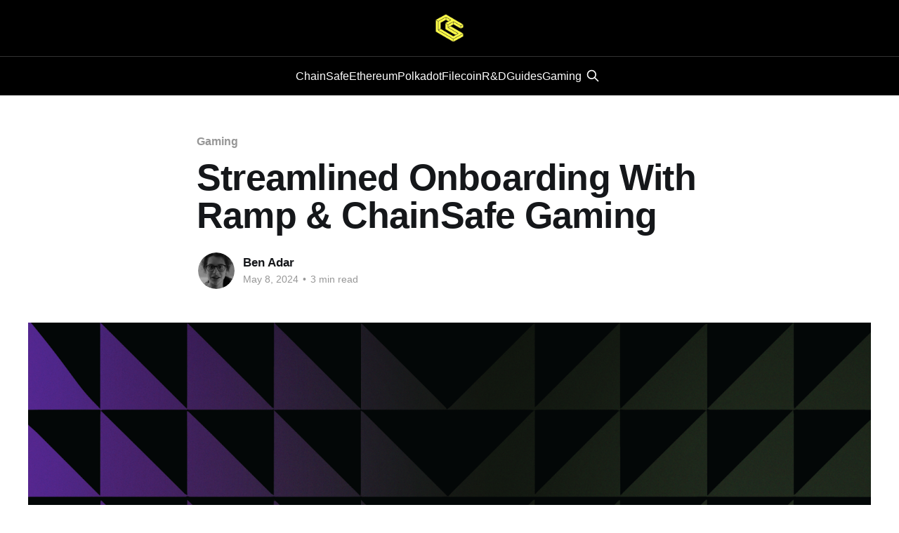

--- FILE ---
content_type: text/html; charset=utf-8
request_url: https://blog.chainsafe.io/onboarding-with-ramp-chainsafe-gaming/
body_size: 7219
content:
<!DOCTYPE html>
<html lang="en">
<head>

    <title>Enhanced Web3 Game Onboarding: ChainSafe Gaming x Ramp</title>
    <meta charset="utf-8" />
    <meta http-equiv="X-UA-Compatible" content="IE=edge" />
    <meta name="HandheldFriendly" content="True" />
    <meta name="viewport" content="width=device-width, initial-scale=1.0" />
    
    <link rel="preload" as="style" href="/assets/built/screen.css?v=5898b509d2" />
    <link rel="preload" as="script" href="/assets/built/casper.js?v=5898b509d2" />

    <link rel="stylesheet" type="text/css" href="/assets/built/screen.css?v=5898b509d2" />

    <meta name="description" content="As a part of the latest SDK update, the ChainSafe Gaming team recently integrated Ramp into web3.unity. With Ramp&#x27;s help, we&#x27;re making in-game transactions easier than ever by providing">
    <link rel="icon" href="https://blog.chainsafe.io/content/images/size/w256h256/2023/11/Frame-1004-1.png" type="image/png">
    <link rel="canonical" href="https://blog.chainsafe.io/onboarding-with-ramp-chainsafe-gaming/">
    <meta name="referrer" content="no-referrer-when-downgrade">
    
    <meta property="og:site_name" content="ChainSafe">
    <meta property="og:type" content="article">
    <meta property="og:title" content="Enhanced Web3 Game Onboarding: ChainSafe Gaming x Ramp">
    <meta property="og:description" content="As a part of the latest SDK update, the ChainSafe Gaming team recently integrated Ramp into web3.unity. With Ramp&#x27;s help, we&#x27;re making in-game transactions easier than ever by providing">
    <meta property="og:url" content="https://blog.chainsafe.io/onboarding-with-ramp-chainsafe-gaming/">
    <meta property="og:image" content="https://blog.chainsafe.io/content/images/2024/03/pasted-image-0.png">
    <meta property="article:published_time" content="2024-05-08T09:22:00.000Z">
    <meta property="article:modified_time" content="2024-05-08T11:18:09.000Z">
    <meta property="article:tag" content="Gaming">
    <meta property="article:tag" content="announcements">
    
    <meta name="twitter:card" content="summary_large_image">
    <meta name="twitter:title" content="Enhanced Web3 Game Onboarding: ChainSafe Gaming x Ramp">
    <meta name="twitter:description" content="As a part of the latest SDK update, the ChainSafe Gaming team recently integrated Ramp into web3.unity. With Ramp&#x27;s help, we&#x27;re making in-game transactions easier than ever by providing">
    <meta name="twitter:url" content="https://blog.chainsafe.io/onboarding-with-ramp-chainsafe-gaming/">
    <meta name="twitter:image" content="https://blog.chainsafe.io/content/images/2024/03/pasted-image-0.png">
    <meta name="twitter:label1" content="Written by">
    <meta name="twitter:data1" content="Ben Adar">
    <meta name="twitter:label2" content="Filed under">
    <meta name="twitter:data2" content="Gaming, announcements">
    <meta name="twitter:site" content="@chainsafeth">
    <meta property="og:image:width" content="1600">
    <meta property="og:image:height" content="840">
    
    <script type="application/ld+json">
{
    "@context": "https://schema.org",
    "@type": "Article",
    "publisher": {
        "@type": "Organization",
        "name": "ChainSafe",
        "url": "https://blog.chainsafe.io/",
        "logo": {
            "@type": "ImageObject",
            "url": "https://blog.chainsafe.io/content/images/2025/10/68e6a9fe0e2f65d9a6fb514c_ChainSafe_Logo-1.png"
        }
    },
    "author": {
        "@type": "Person",
        "name": "Ben Adar",
        "image": {
            "@type": "ImageObject",
            "url": "https://blog.chainsafe.io/content/images/2023/11/Screen-Shot-2023-11-15-at-1.06.46-PM.png",
            "width": 448,
            "height": 450
        },
        "url": "https://blog.chainsafe.io/author/ben/",
        "sameAs": []
    },
    "headline": "Enhanced Web3 Game Onboarding: ChainSafe Gaming x Ramp",
    "url": "https://blog.chainsafe.io/onboarding-with-ramp-chainsafe-gaming/",
    "datePublished": "2024-05-08T09:22:00.000Z",
    "dateModified": "2024-05-08T11:18:09.000Z",
    "image": {
        "@type": "ImageObject",
        "url": "https://blog.chainsafe.io/content/images/2024/03/pasted-image-0.png",
        "width": 1600,
        "height": 840
    },
    "keywords": "Gaming, announcements",
    "description": "\nAs a part of the latest SDK update, the ChainSafe Gaming team recently integrated Ramp into web3.unity. With Ramp&#x27;s help, we&#x27;re making in-game transactions easier than ever by providing a link between traditional money (fiat) and cryptocurrency. \n\n\nWhat is Ramp?\n\nRamp provides a powerful fiat-crypto toolkit to enable smooth user onboarding. In a gaming context, Ramp is a simple feature that allows players to trade between fiat and crypto without leaving their game.\n\nWhether buying or selling cr",
    "mainEntityOfPage": "https://blog.chainsafe.io/onboarding-with-ramp-chainsafe-gaming/"
}
    </script>

    <meta name="generator" content="Ghost 5.70">
    <link rel="alternate" type="application/rss+xml" title="ChainSafe" href="https://blog.chainsafe.io/rss/">
    
    <script defer src="https://cdn.jsdelivr.net/ghost/sodo-search@~1.1/umd/sodo-search.min.js" data-key="e5a3cc793dfef9ca82c3d423aa" data-styles="https://cdn.jsdelivr.net/ghost/sodo-search@~1.1/umd/main.css" data-sodo-search="https://blog.chainsafe.io/" crossorigin="anonymous"></script>
    
    <link href="https://blog.chainsafe.io/webmentions/receive/" rel="webmention">
    <script defer src="/public/cards.min.js?v=5898b509d2"></script>
    <link rel="stylesheet" type="text/css" href="/public/cards.min.css?v=5898b509d2">
    <script defer data-domain="blog.chainsafe.io" src="https://plausible.io/js/script.js"></script>

<link rel="icon" href="https://imagedelivery.net/qdx9xDn6TxxInQGWsuRsVg/64e65828-1c06-4f29-b66d-ac25aa69fe00/public" type="image/png">

<!-- Prism CSS (latest stable, single version) -->
<link rel="stylesheet" href="https://cdnjs.cloudflare.com/ajax/libs/prism/1.29.0/themes/prism-tomorrow.min.css" />
<style>
/* One Dark–style overrides for Prism */
pre[class*="language-"], code[class*="language-"] {
  background:#282c34 !important; color:#abb2bf !important; text-shadow:none !important;
}
.token.comment,.token.prolog,.token.doctype,.token.cdata { color:#7f848e !important; }
.token.keyword,.token.atrule { color:#c678dd !important; }
.token.string,.token.char { color:#98c379 !important; }
.token.function { color:#61afef !important; }
.token.number,.token.boolean,.token.constant,.token.symbol { color:#d19a66 !important; }
.token.class-name,.token.builtin,.token.type { color:#e5c07b !important; }
.token.operator,.token.punctuation { color:#abb2bf !important; }
.token.variable,.token.property,.token.tag { color:#e06c75 !important; }
pre[class*="language-"] { border-radius:8px; padding:1rem 1.25rem; }
</style>

<!-- Polyfill.io -->
<script src="https://polyfill.io/v3/polyfill.min.js?features=es6"></script>

<!-- MathJax -->
<script type="text/javascript" id="MathJax-script" async
  src="https://cdn.jsdelivr.net/npm/mathjax@3/es5/tex-mml-chtml.js">
</script>

<script type="text/x-mathjax-config">
MathJax.Hub.Config({
  tex2jax: {
    inlineMath: [['$', '$'], ['\\(', '\\)']],
    displayMath: [['$$', '$$'], ['\\[', '\\]']]
  }
});
</script>
<style>:root {--ghost-accent-color: #000000;}</style>

</head>
<body class="post-template tag-gaming tag-announcements is-head-stacked has-sans-body has-cover">
<div class="viewport">

    <header id="gh-head" class="gh-head outer">
        <div class="gh-head-inner inner">
            <div class="gh-head-brand">
                <a class="gh-head-logo" href="https://blog.chainsafe.io">
                        <img src="https://blog.chainsafe.io/content/images/2025/10/68e6a9fe0e2f65d9a6fb514c_ChainSafe_Logo-1.png" alt="ChainSafe">
                </a>
                <button class="gh-search gh-icon-btn" aria-label="Search this site" data-ghost-search><svg xmlns="http://www.w3.org/2000/svg" fill="none" viewBox="0 0 24 24" stroke="currentColor" stroke-width="2" width="20" height="20"><path stroke-linecap="round" stroke-linejoin="round" d="M21 21l-6-6m2-5a7 7 0 11-14 0 7 7 0 0114 0z"></path></svg></button>
                <button class="gh-burger"></button>
            </div>

            <nav class="gh-head-menu">
                <ul class="nav">
    <li class="nav-chainsafe"><a href="https://chainsafe.io/">ChainSafe</a></li>
    <li class="nav-ethereum"><a href="https://blog.chainsafe.io/Ethereum/">Ethereum</a></li>
    <li class="nav-polkadot"><a href="https://blog.chainsafe.io/Polkadot/">Polkadot</a></li>
    <li class="nav-filecoin"><a href="https://blog.chainsafe.io/Filecoin/">Filecoin</a></li>
    <li class="nav-r-d"><a href="https://blog.chainsafe.io/r-d/">R&amp;D</a></li>
    <li class="nav-guides"><a href="https://blog.chainsafe.io/guides/">Guides</a></li>
    <li class="nav-gaming"><a href="https://blog.chainsafe.io/gaming/">Gaming</a></li>
</ul>

                        <button class="gh-search gh-icon-btn" aria-label="Search this site" data-ghost-search><svg xmlns="http://www.w3.org/2000/svg" fill="none" viewBox="0 0 24 24" stroke="currentColor" stroke-width="2" width="20" height="20"><path stroke-linecap="round" stroke-linejoin="round" d="M21 21l-6-6m2-5a7 7 0 11-14 0 7 7 0 0114 0z"></path></svg></button>
            </nav>

            <div class="gh-head-actions">
            </div>
        </div>
    </header>

    <div class="site-content">
        



<main id="site-main" class="site-main">
<article class="article post tag-gaming tag-announcements ">

    <header class="article-header gh-canvas">

        <div class="article-tag post-card-tags">
                <span class="post-card-primary-tag">
                    <a href="/gaming/">Gaming</a>
                </span>
        </div>

        <h1 class="article-title">Streamlined Onboarding With Ramp &amp; ChainSafe Gaming</h1>


        <div class="article-byline">
        <section class="article-byline-content">

            <ul class="author-list">
                <li class="author-list-item">
                    <a href="/author/ben/" class="author-avatar">
                        <img class="author-profile-image" src="/content/images/size/w100/2023/11/Screen-Shot-2023-11-15-at-1.06.46-PM.png" alt="Ben Adar" />
                    </a>
                </li>
            </ul>

            <div class="article-byline-meta">
                <h4 class="author-name"><a href="/author/ben/">Ben Adar</a></h4>
                <div class="byline-meta-content">
                    <time class="byline-meta-date" datetime="2024-05-08">May 8, 2024</time>
                        <span class="byline-reading-time"><span class="bull">&bull;</span> 3 min read</span>
                </div>
            </div>

        </section>
        </div>

            <figure class="article-image">
                <img
                    srcset="/content/images/size/w300/2024/03/pasted-image-0.png 300w,
                            /content/images/size/w600/2024/03/pasted-image-0.png 600w,
                            /content/images/size/w1000/2024/03/pasted-image-0.png 1000w,
                            /content/images/size/w2000/2024/03/pasted-image-0.png 2000w"
                    sizes="(min-width: 1400px) 1400px, 92vw"
                    src="/content/images/size/w2000/2024/03/pasted-image-0.png"
                    alt="Streamlined Onboarding With Ramp &amp; ChainSafe Gaming"
                />
            </figure>

    </header>

    <section class="gh-content gh-canvas">
        <p><br>As a part of the latest SDK update, the ChainSafe Gaming team recently integrated <a href="https://ramp.network/?ref=blog.chainsafe.io">Ramp</a> into web3.unity.&nbsp;With Ramp's help, we're making in-game transactions easier than ever by providing a link between traditional money (fiat) and cryptocurrency.&nbsp;</p><h2 id="what-is-ramp">What is Ramp?</h2><p>Ramp provides a powerful&nbsp;fiat-crypto&nbsp;toolkit to enable smooth user onboarding. In a gaming context, Ramp is a simple feature that allows players to trade between fiat and crypto without leaving their game. </p><p>Whether buying or selling crypto, Ramp sidesteps the usual complications of using exchanges, setting up wallets, etc. By integrating with Ramp, we make it possible to open up your game to non-crypto natives, allowing them to benefit from the <a href="https://blog.chainsafe.io/the-definitive-guide-to-web3-gaming/" rel="noreferrer">advantages of onchain gaming</a>.</p><h3 id="how-does-it-look">How does it look?</h3><p>As it's completely embedded, the Ramp integration allows players to stay immersed in the game world, with no more pauses in game-play to buy tokens on one website to use on another.&nbsp;</p><figure class="kg-card kg-image-card kg-card-hascaption"><img src="https://blog.chainsafe.io/content/images/2024/03/Untitled--8-.png" class="kg-image" alt loading="lazy" width="951" height="595" srcset="https://blog.chainsafe.io/content/images/size/w600/2024/03/Untitled--8-.png 600w, https://blog.chainsafe.io/content/images/2024/03/Untitled--8-.png 951w" sizes="(min-width: 720px) 720px"><figcaption><span style="white-space: pre-wrap;">Let your game be a player's first and last destination.&nbsp;</span></figcaption></figure><h2 id="features">Features</h2><p>Ramp has several features designed to help in-game transactions:</p><p><strong>On-ramp</strong>: Lets players buy crypto with 'real' money directly in the game.</p><figure class="kg-card kg-image-card"><img src="https://blog.chainsafe.io/content/images/2024/03/Untitled--5-.png" class="kg-image" alt loading="lazy" width="922" height="446" srcset="https://blog.chainsafe.io/content/images/size/w600/2024/03/Untitled--5-.png 600w, https://blog.chainsafe.io/content/images/2024/03/Untitled--5-.png 922w" sizes="(min-width: 720px) 720px"></figure><p><strong>Off-ramp</strong>: Allows players to convert their crypto back into fiat.</p><figure class="kg-card kg-image-card"><img src="https://blog.chainsafe.io/content/images/2024/03/Untitled--6-.png" class="kg-image" alt loading="lazy" width="957" height="407" srcset="https://blog.chainsafe.io/content/images/size/w600/2024/03/Untitled--6-.png 600w, https://blog.chainsafe.io/content/images/2024/03/Untitled--6-.png 957w" sizes="(min-width: 720px) 720px"></figure><p><strong>On/off-ramp</strong>: Allows players to buy and sell crypto, offering a complete solution for in-game transactions.</p><figure class="kg-card kg-image-card"><img src="https://blog.chainsafe.io/content/images/2024/03/Untitled--7-.png" class="kg-image" alt loading="lazy" width="957" height="407" srcset="https://blog.chainsafe.io/content/images/size/w600/2024/03/Untitled--7-.png 600w, https://blog.chainsafe.io/content/images/2024/03/Untitled--7-.png 957w" sizes="(min-width: 720px) 720px"></figure><p>As some projects will only want to facilitate purchases, others will want sales, and some will want to use both, we've provided all the necessary functionality to access all three of these core functionalities. </p><h2 id="getting-started-with-ramp">Getting started with Ramp</h2><p>To use Ramp in your game, you first need an API key. This key connects your game securely to Ramp's services.&nbsp;For now, developers can get this key by registering their projects with <a href="http://ramp.network/?ref=blog.chainsafe.io">Ramp</a>. In the future, they will be able to acquire the API key directly from the ChainSafe Gaming dashboard.</p><h3 id="setup-and-configuration">Setup and configuration</h3><p>To integrate Ramp into your game, you must incorporate web3.unity and configure it with your unique API key. You must also prepare your game for handling transactions, including setting up callbacks and event listeners to manage the flow of purchases and sales. Here's a guide:</p><figure class="kg-card kg-embed-card"><iframe width="200" height="113" src="https://www.youtube.com/embed/oOxc52AIRkk?feature=oembed" frameborder="0" allow="accelerometer; autoplay; clipboard-write; encrypted-media; gyroscope; picture-in-picture; web-share" allowfullscreen title="Chainsafe SDK - Integrating Fiat On/Off Ramp"></iframe></figure><p>The full instructions for setting up and using Ramp are in <a href="https://docs.gaming.chainsafe.io/current/ramp?ref=blog.chainsafe.io" rel="noreferrer">our docs</a>.&nbsp;</p><hr><h3 id="build-with-web3unity%F0%9F%9B%A0">Build with web3.unity🛠</h3><p>ChainSafe Gaming offers a drag-and-drop collection of tools to power your onchain game. Access these features with web3.unity, an open-source, composable gaming SDK that connects Unity games to the blockchain. </p><div class="kg-card kg-callout-card kg-callout-card-green"><div class="kg-callout-emoji">⚙️</div><div class="kg-callout-text"><a href="https://gaming.chainsafe.io/web3unity-sdk?ref=blog.chainsafe.io" rel="noreferrer"><b><strong style="white-space: pre-wrap;">Start building</strong></b></a><b><strong style="white-space: pre-wrap;">. </strong></b>Download web3.unity SDK and build your marketplace today</div></div><div class="kg-card kg-callout-card kg-callout-card-green"><div class="kg-callout-emoji">💬</div><div class="kg-callout-text"><a href="https://gaming.chainsafe.io/contact?ref=blog.chainsafe.io" rel="noreferrer"><b><strong style="white-space: pre-wrap;">Talk to us</strong></b></a>. We’ll work with you on a custom solution. With web3 experts on your side, you can’t lose</div></div><hr><p><a href="https://gaming.chainsafe.io/?ref=blog.chainsafe.io">Website</a> | <a href="https://twitter.com/ChainSafeGaming?ref=blog.chainsafe.io">Twitter</a> | <a href="https://www.linkedin.com/company/chainsafe-gaming/?ref=blog.chainsafe.io">Linkedin</a> | <a href="http://discord.gg/n2U6x9c?ref=blog.chainsafe.io">Discord</a></p>
    </section>


</article>
</main>




            <aside class="read-more-wrap outer">
                <div class="read-more inner">
                        
<article class="post-card post">

    <a class="post-card-image-link" href="/defending-lodestar/">

        <img class="post-card-image"
            srcset="/content/images/size/w300/2026/01/Frame-43.svg 300w,
                    /content/images/size/w600/2026/01/Frame-43.svg 600w,
                    /content/images/size/w1000/2026/01/Frame-43.svg 1000w,
                    /content/images/size/w2000/2026/01/Frame-43.svg 2000w"
            sizes="(max-width: 1000px) 400px, 800px"
            src="/content/images/size/w600/2026/01/Frame-43.svg"
            alt="The Lodestar Logo against a shimmering blue iridescent background."
            loading="lazy"
        />


    </a>

    <div class="post-card-content">

        <a class="post-card-content-link" href="/defending-lodestar/">
            <header class="post-card-header">
                <div class="post-card-tags">
                </div>
                <h2 class="post-card-title">
                    Defending Lodestar Against NPM Supply Chain Attacks
                </h2>
            </header>
                <div class="post-card-excerpt">How Lodestar secures hundreds of thousands of staked ETH with TypeScript.</div>
        </a>

        <footer class="post-card-meta">
            <time class="post-card-meta-date" datetime="2026-01-14">Jan 14, 2026</time>
                <span class="post-card-meta-length">13 min read</span>
        </footer>

    </div>

</article>
                        
<article class="post-card post">

    <a class="post-card-image-link" href="/orbitor-ipfs-announcement/">

        <img class="post-card-image"
            srcset="/content/images/size/w300/2025/11/Frame-42964--3-.png 300w,
                    /content/images/size/w600/2025/11/Frame-42964--3-.png 600w,
                    /content/images/size/w1000/2025/11/Frame-42964--3-.png 1000w,
                    /content/images/size/w2000/2025/11/Frame-42964--3-.png 2000w"
            sizes="(max-width: 1000px) 400px, 800px"
            src="/content/images/size/w600/2025/11/Frame-42964--3-.png"
            alt="The Orbitor Public Gateway"
            loading="lazy"
        />


    </a>

    <div class="post-card-content">

        <a class="post-card-content-link" href="/orbitor-ipfs-announcement/">
            <header class="post-card-header">
                <div class="post-card-tags">
                </div>
                <h2 class="post-card-title">
                    The Orbitor Public Gateway
                </h2>
            </header>
                <div class="post-card-excerpt">Orbitor is a new IPFS public gateway by ChainSafe, offering region-aware, low-latency access to decentralized content across South America, Europe, and Asia-Pacific. Built for resilience, scale, and openness.</div>
        </a>

        <footer class="post-card-meta">
            <time class="post-card-meta-date" datetime="2025-12-09">Dec 9, 2025</time>
                <span class="post-card-meta-length">2 min read</span>
        </footer>

    </div>

</article>
                        
<article class="post-card post">

    <a class="post-card-image-link" href="/lodestar-glamsterdam-upgrade-proposal/">

        <img class="post-card-image"
            srcset="/content/images/size/w300/2025/11/Frame-40.png 300w,
                    /content/images/size/w600/2025/11/Frame-40.png 600w,
                    /content/images/size/w1000/2025/11/Frame-40.png 1000w,
                    /content/images/size/w2000/2025/11/Frame-40.png 2000w"
            sizes="(max-width: 1000px) 400px, 800px"
            src="/content/images/size/w600/2025/11/Frame-40.png"
            alt="Lodestar Glamsterdam Upgrade Proposal"
            loading="lazy"
        />


    </a>

    <div class="post-card-content">

        <a class="post-card-content-link" href="/lodestar-glamsterdam-upgrade-proposal/">
            <header class="post-card-header">
                <div class="post-card-tags">
                </div>
                <h2 class="post-card-title">
                    Lodestar Glamsterdam Upgrade Proposal
                </h2>
            </header>
                <div class="post-card-excerpt">Ethereum has a unique property unlike any other Layer 1 blockchain. The community and the technological structure of Ethereum's protocol are meant to ensure we preserve its permissionlessness and decentralization ethos.</div>
        </a>

        <footer class="post-card-meta">
            <time class="post-card-meta-date" datetime="2025-11-13">Nov 13, 2025</time>
                <span class="post-card-meta-length">6 min read</span>
        </footer>

    </div>

</article>
                </div>
            </aside>



    </div>

    <footer class="site-footer outer">
        <div class="inner">
            <section class="copyright"><a href="https://blog.chainsafe.io">ChainSafe</a> &copy; 2026</section>
            <nav class="site-footer-nav">
                <ul class="nav">
    <li class="nav-chainsafe"><a href="https://chainsafe.io/">ChainSafe</a></li>
    <li class="nav-github"><a href="https://github.com/chainsafe">GitHub</a></li>
    <li class="nav-discord"><a href="https://discord.com/invite/xSAwrnCWcg">Discord</a></li>
    <li class="nav-youtube"><a href="https://www.youtube.com/c/chainsafesystems">YouTube</a></li>
    <li class="nav-linkedin"><a href="https://www.linkedin.com/company/chainsafe-systems">LinkedIn</a></li>
    <li class="nav-x"><a href="https://x.com/ChainSafeth">X</a></li>
</ul>

            </nav>
            <div class="gh-powered-by"><a href="https://ghost.org/" target="_blank" rel="noopener">Powered by Ghost</a></div>
        </div>
    </footer>

</div>

    <div class="pswp" tabindex="-1" role="dialog" aria-hidden="true">
    <div class="pswp__bg"></div>

    <div class="pswp__scroll-wrap">
        <div class="pswp__container">
            <div class="pswp__item"></div>
            <div class="pswp__item"></div>
            <div class="pswp__item"></div>
        </div>

        <div class="pswp__ui pswp__ui--hidden">
            <div class="pswp__top-bar">
                <div class="pswp__counter"></div>

                <button class="pswp__button pswp__button--close" title="Close (Esc)"></button>
                <button class="pswp__button pswp__button--share" title="Share"></button>
                <button class="pswp__button pswp__button--fs" title="Toggle fullscreen"></button>
                <button class="pswp__button pswp__button--zoom" title="Zoom in/out"></button>

                <div class="pswp__preloader">
                    <div class="pswp__preloader__icn">
                        <div class="pswp__preloader__cut">
                            <div class="pswp__preloader__donut"></div>
                        </div>
                    </div>
                </div>
            </div>

            <div class="pswp__share-modal pswp__share-modal--hidden pswp__single-tap">
                <div class="pswp__share-tooltip"></div>
            </div>

            <button class="pswp__button pswp__button--arrow--left" title="Previous (arrow left)"></button>
            <button class="pswp__button pswp__button--arrow--right" title="Next (arrow right)"></button>

            <div class="pswp__caption">
                <div class="pswp__caption__center"></div>
            </div>
        </div>
    </div>
</div>
<script
    src="https://code.jquery.com/jquery-3.5.1.min.js"
    integrity="sha256-9/aliU8dGd2tb6OSsuzixeV4y/faTqgFtohetphbbj0="
    crossorigin="anonymous">
</script>
<script src="/assets/built/casper.js?v=5898b509d2"></script>
<script>
$(document).ready(function () {
    // Mobile Menu Trigger
    $('.gh-burger').click(function () {
        $('body').toggleClass('gh-head-open');
    });
    // FitVids - Makes video embeds responsive
    $(".gh-content").fitVids();
});
</script>

<script src="https://cdnjs.cloudflare.com/ajax/libs/prism/1.29.0/components/prism-core.min.js"></script>
<script src="https://cdnjs.cloudflare.com/ajax/libs/prism/1.29.0/plugins/autoloader/prism-autoloader.min.js"></script>


<!-- Table of Contents -->

<script>
const tocContainer = document.getElementById("post-table-of-contents")
var tableOfContents = ""

if (tocContainer) {
    const maxDepth = tocContainer.getAttribute("max-depth")
    var headingNodes;

    switch(maxDepth) {
        case "h2":
            headingNodes = ".gh-content h2"
            break;
        case "h3":
            headingNodes = ".gh-content h2, .gh-content h3"
            break;
        case "h4":
            headingNodes = ".gh-content h2, .gh-content h3, .gh-content h4"
            break;
        case "h5":
            headingNodes = ".gh-content h2, .gh-content h3, .gh-content h4, .gh-content h5"
            break;
        case "h6":
            headingNodes = ".gh-content h2, .gh-content h3, .gh-content h4, .gh-content h5, .gh-content h6"
            break;
        default:
            headingNodes = ".gh-content h2"
            break;
    }
    const headings = document.querySelectorAll(headingNodes)
    headings.forEach((link) => {
        const id = link.getAttribute("id")
        const text = link.textContent
        tableOfContents += `
            <li class="post-toc-list__item post-toc-list__item--${link.nodeName.toLowerCase()}">
                <a href="#${id}" class="post-toc-list__link">${text}</a>
            </li>
        `
        }
    )

    tocContainer.classList.add("post-toc")
    tocContainer.innerHTML = `
        <div class="kg-card kg-callout-card kg-callout-card-blue">
            <div class="kg-callout-emoji">💡</div>
            <div class="kg-callout-text">Table of Contents<br>
                <ol>
                    ${tableOfContents}
                </ol>
            </div>
        </div>
    `

}
</script>

</body>
</html>
